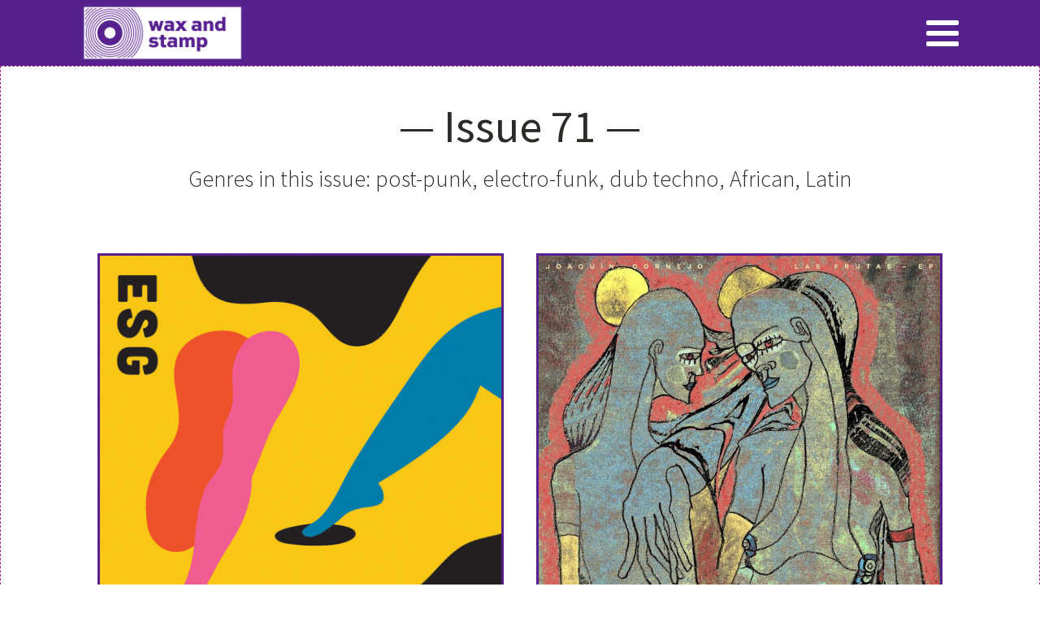

--- FILE ---
content_type: text/html; charset=UTF-8
request_url: https://www.waxandstamp.com/issue-71/
body_size: 8494
content:
<!DOCTYPE html>
<html lang="en-US" >
<head>
<meta charset="UTF-8">
<meta name="viewport" content="width=device-width, initial-scale=1.0">
<!-- WP_HEAD() START -->
<link rel="preload" as="style" href="https://fonts.googleapis.com/css?family=Open+Sans:100,200,300,400,500,600,700,800,900|Source+Sans+Pro:100,200,300,400,500,600,700,800,900" >
<link rel="stylesheet" href="https://fonts.googleapis.com/css?family=Open+Sans:100,200,300,400,500,600,700,800,900|Source+Sans+Pro:100,200,300,400,500,600,700,800,900">

<!-- Google Tag Manager for WordPress by gtm4wp.com -->
<script data-cfasync="false" data-pagespeed-no-defer>
	var gtm4wp_datalayer_name = "dataLayer";
	var dataLayer = dataLayer || [];
</script>
<!-- End Google Tag Manager for WordPress by gtm4wp.com -->
	<!-- This site is optimized with the Yoast SEO plugin v14.9 - https://yoast.com/wordpress/plugins/seo/ -->
	<title>Issue 71 - Wax and Stamp</title>
	<meta name="robots" content="index, follow, max-snippet:-1, max-image-preview:large, max-video-preview:-1" />
	<link rel="canonical" href="https://www.waxandstamp.com/issue-71/" />
	<meta property="og:locale" content="en_US" />
	<meta property="og:type" content="article" />
	<meta property="og:title" content="Issue 71 - Wax and Stamp" />
	<meta property="og:url" content="https://www.waxandstamp.com/issue-71/" />
	<meta property="og:site_name" content="Wax and Stamp" />
	<meta property="article:published_time" content="2021-03-08T19:40:21+00:00" />
	<meta property="article:modified_time" content="2021-03-08T19:43:10+00:00" />
	<meta property="og:image" content="https://www.waxandstamp.com/wp-content/uploads/2021/03/ESG_Keep-on-Moving.jpg" />
	<meta property="og:image:width" content="1024" />
	<meta property="og:image:height" content="1024" />
	<meta name="twitter:card" content="summary_large_image" />
	<script type="application/ld+json" class="yoast-schema-graph">{"@context":"https://schema.org","@graph":[{"@type":"WebSite","@id":"https://www.waxandstamp.com/#website","url":"https://www.waxandstamp.com/","name":"Wax and Stamp","description":"Vinyl Subscription service - discover new music on vinyl every month","potentialAction":[{"@type":"SearchAction","target":"https://www.waxandstamp.com/?s={search_term_string}","query-input":"required name=search_term_string"}],"inLanguage":"en-US"},{"@type":"ImageObject","@id":"https://www.waxandstamp.com/issue-71/#primaryimage","inLanguage":"en-US","url":"https://www.waxandstamp.com/wp-content/uploads/2021/03/ESG_Keep-on-Moving.jpg","width":1024,"height":1024,"caption":"ESG Keep on Moving"},{"@type":"WebPage","@id":"https://www.waxandstamp.com/issue-71/#webpage","url":"https://www.waxandstamp.com/issue-71/","name":"Issue 71 - Wax and Stamp","isPartOf":{"@id":"https://www.waxandstamp.com/#website"},"primaryImageOfPage":{"@id":"https://www.waxandstamp.com/issue-71/#primaryimage"},"datePublished":"2021-03-08T19:40:21+00:00","dateModified":"2021-03-08T19:43:10+00:00","author":{"@id":"https://www.waxandstamp.com/#/schema/person/b225f079dd8a23fa1e137be7eb466dc1"},"inLanguage":"en-US","potentialAction":[{"@type":"ReadAction","target":["https://www.waxandstamp.com/issue-71/"]}]},{"@type":"Person","@id":"https://www.waxandstamp.com/#/schema/person/b225f079dd8a23fa1e137be7eb466dc1","name":"admin","image":{"@type":"ImageObject","@id":"https://www.waxandstamp.com/#personlogo","inLanguage":"en-US","url":"https://secure.gravatar.com/avatar/df09d7634f10c12ae6f827c041174759?s=96&d=mm&r=g","caption":"admin"}}]}</script>
	<!-- / Yoast SEO plugin. -->


<link rel='dns-prefetch' href='//s.w.org' />
<link rel="alternate" type="application/rss+xml" title="Wax and Stamp &raquo; Issue 71 Comments Feed" href="https://www.waxandstamp.com/issue-71/feed/" />
<link rel='stylesheet' id='wp-block-library-css'  href='https://www.waxandstamp.com/wp-includes/css/dist/block-library/style.min.css?ver=5.5.17' type='text/css' media='all' />
<link rel='stylesheet' id='oxygen-css'  href='https://www.waxandstamp.com/wp-content/plugins/oxygen/component-framework/oxygen.css?ver=4.0.4' type='text/css' media='all' />
<script type='text/javascript' src='https://www.waxandstamp.com/wp-includes/js/jquery/jquery.js?ver=1.12.4-wp' id='jquery-core-js'></script>
<link rel="https://api.w.org/" href="https://www.waxandstamp.com/wp-json/" /><link rel="alternate" type="application/json" href="https://www.waxandstamp.com/wp-json/wp/v2/posts/3826" /><link rel="EditURI" type="application/rsd+xml" title="RSD" href="https://www.waxandstamp.com/xmlrpc.php?rsd" />
<link rel="wlwmanifest" type="application/wlwmanifest+xml" href="https://www.waxandstamp.com/wp-includes/wlwmanifest.xml" /> 
<meta name="generator" content="WordPress 5.5.17" />
<link rel='shortlink' href='https://www.waxandstamp.com/?p=3826' />
<link rel="alternate" type="application/json+oembed" href="https://www.waxandstamp.com/wp-json/oembed/1.0/embed?url=https%3A%2F%2Fwww.waxandstamp.com%2Fissue-71%2F" />
<link rel="alternate" type="text/xml+oembed" href="https://www.waxandstamp.com/wp-json/oembed/1.0/embed?url=https%3A%2F%2Fwww.waxandstamp.com%2Fissue-71%2F&#038;format=xml" />

<!-- Google Tag Manager for WordPress by gtm4wp.com -->
<!-- GTM Container placement set to footer -->
<script data-cfasync="false" data-pagespeed-no-defer>
	var dataLayer_content = {"pagePostType":"post","pagePostType2":"single-post","pageCategory":["issues"],"pagePostAuthor":"admin"};
	dataLayer.push( dataLayer_content );
</script>
<script data-cfasync="false">
(function(w,d,s,l,i){w[l]=w[l]||[];w[l].push({'gtm.start':
new Date().getTime(),event:'gtm.js'});var f=d.getElementsByTagName(s)[0],
j=d.createElement(s),dl=l!='dataLayer'?'&l='+l:'';j.async=true;j.src=
'//www.googletagmanager.com/gtm.js?id='+i+dl;f.parentNode.insertBefore(j,f);
})(window,document,'script','dataLayer','GTM-K3VTSL');
</script>
<!-- End Google Tag Manager for WordPress by gtm4wp.com -->		<script>
			document.documentElement.className = document.documentElement.className.replace( 'no-js', 'js' );
		</script>
				<style>
			.no-js img.lazyload { display: none; }
			figure.wp-block-image img.lazyloading { min-width: 150px; }
							.lazyload, .lazyloading { opacity: 0; }
				.lazyloaded {
					opacity: 1;
					transition: opacity 400ms;
					transition-delay: 0ms;
				}
					</style>
		<link rel="icon" href="https://www.waxandstamp.com/wp-content/uploads/2020/08/cropped-waxandstamp_icon-32x32.png" sizes="32x32" />
<link rel="icon" href="https://www.waxandstamp.com/wp-content/uploads/2020/08/cropped-waxandstamp_icon-192x192.png" sizes="192x192" />
<link rel="apple-touch-icon" href="https://www.waxandstamp.com/wp-content/uploads/2020/08/cropped-waxandstamp_icon-180x180.png" />
<meta name="msapplication-TileImage" content="https://www.waxandstamp.com/wp-content/uploads/2020/08/cropped-waxandstamp_icon-270x270.png" />
<link rel='stylesheet' id='oxygen-cache-3512-css'  href='//www.waxandstamp.com/wp-content/uploads/oxygen/css/subscribe-button-3512.css?cache=1600683808&#038;ver=5.5.17' type='text/css' media='all' />
<link rel='stylesheet' id='oxygen-cache-3449-css'  href='//www.waxandstamp.com/wp-content/uploads/oxygen/css/subscribe-section-3449.css?cache=1600976684&#038;ver=5.5.17' type='text/css' media='all' />
<link rel='stylesheet' id='oxygen-cache-3441-css'  href='//www.waxandstamp.com/wp-content/uploads/oxygen/css/3441.css?cache=1744384318&#038;ver=5.5.17' type='text/css' media='all' />
<link rel='stylesheet' id='oxygen-cache-3826-css'  href='//www.waxandstamp.com/wp-content/uploads/oxygen/css/issue-71-3826.css?cache=1615232575&#038;ver=5.5.17' type='text/css' media='all' />
<link rel='stylesheet' id='oxygen-universal-styles-css'  href='//www.waxandstamp.com/wp-content/uploads/oxygen/css/universal.css?cache=1769172262&#038;ver=5.5.17' type='text/css' media='all' />
<!-- END OF WP_HEAD() -->
</head>
<body data-rsssl=1 class="post-template-default single single-post postid-3826 single-format-standard  wp-embed-responsive oxygen-body" >




						<header id="_header-146-3441" class="oxy-header-wrapper oxy-overlay-header oxy-header" ><div id="_header_row-147-3441" class="oxy-header-row" ><div class="oxy-header-container"><div id="_header_left-148-3441" class="oxy-header-left" ><a id="link-149-3441" class="ct-link" href="https://waxandstamp.com" target="_self"  ><img  id="image-150-3441" alt="Wax and Stamp Logo Horizontal"   data-src="https://www.waxandstamp.com/wp-content/uploads/2020/09/WS_LogoLandscape_White-01.png" class="ct-image lazyload" src="[data-uri]" /><noscript><img  id="image-150-3441" alt="Wax and Stamp Logo Horizontal" src="https://www.waxandstamp.com/wp-content/uploads/2020/09/WS_LogoLandscape_White-01.png" class="ct-image"/></noscript></a></div><div id="_header_center-151-3441" class="oxy-header-center" ></div><div id="_header_right-152-3441" class="oxy-header-right" ><nav id="_nav_menu-153-3441" class="oxy-nav-menu oxy-nav-menu-dropdowns oxy-nav-menu-dropdown-arrow" ><div class='oxy-menu-toggle'><div class='oxy-nav-menu-hamburger-wrap'><div class='oxy-nav-menu-hamburger'><div class='oxy-nav-menu-hamburger-line'></div><div class='oxy-nav-menu-hamburger-line'></div><div class='oxy-nav-menu-hamburger-line'></div></div></div></div><div class="menu-main-menu-container"><ul id="menu-main-menu" class="oxy-nav-menu-list"><li id="menu-item-3467" class="menu-item menu-item-type-custom menu-item-object-custom menu-item-3467"><a href="https://waxandstamp.com">Home</a></li>
<li id="menu-item-3444" class="menu-item menu-item-type-post_type menu-item-object-page menu-item-3444"><a href="https://www.waxandstamp.com/pricing/">Pricing</a></li>
<li id="menu-item-3466" class="menu-item menu-item-type-post_type menu-item-object-page menu-item-3466"><a href="https://www.waxandstamp.com/vinyl-gift-subscription/">Gift Subscription</a></li>
<li id="menu-item-3488" class="menu-item menu-item-type-post_type menu-item-object-page menu-item-3488"><a href="https://www.waxandstamp.com/issues/">Previous Issues</a></li>
<li id="menu-item-3336" class="menu-item menu-item-type-custom menu-item-object-custom menu-item-3336"><a href="/about/">About</a></li>
<li id="menu-item-3472" class="menu-item menu-item-type-custom menu-item-object-custom menu-item-3472"><a href="https://waxandstamp.cratejoy.com/checkout/">Check Out</a></li>
<li id="menu-item-3337" class="menu-item menu-item-type-custom menu-item-object-custom menu-item-3337"><a href="https://waxandstamp.cratejoy.com/customer/login">Login</a></li>
</ul></div></nav></div></div></div></header>
		<div id='inner_content-17-3441' class='ct-inner-content'><section id="section-2-3826" class=" ct-section" ><div class="ct-section-inner-wrap"><h1 id="headline-3-3826" class="ct-headline atomic-secondary-heading">— Issue 71 —</h1><div id="text_block-4-3826" class="ct-text-block atomic-subheading" >Genres in this issue: post-punk, electro-funk, dub techno, African, Latin</div><div id="new_columns-5-3826" class="ct-new-columns" ><div id="div_block-6-3826" class="ct-div-block atomic-content-21-column" ><img  id="image-7-3826" alt="ESG Keep on Moving"   data-src="https://www.waxandstamp.com/wp-content/uploads/2021/03/ESG_Keep-on-Moving.jpg" class="ct-image atomic-content-21-image lazyload" src="[data-uri]" /><noscript><img  id="image-7-3826" alt="ESG Keep on Moving" src="https://www.waxandstamp.com/wp-content/uploads/2021/03/ESG_Keep-on-Moving.jpg" class="ct-image atomic-content-21-image"/></noscript><h2 id="headline-8-3826" class="ct-headline atomic-content-21-title">ESG</h2><div id="text_block-9-3826" class="ct-text-block atomic-content-21-text" >Keep On Moving</div><div id="text_block-10-3826" class="ct-text-block atomic-content-21-text" >Selected by Luke (Wax &amp; Stamp)</div></div><div id="div_block-11-3826" class="ct-div-block atomic-content-21-column" ><img  id="image-12-3826" alt="Joaquin Cornejo - Las Frutas EP"   data-src="https://www.waxandstamp.com/wp-content/uploads/2021/03/Joaquin-Cornejo-Las-Frutas.png" class="ct-image atomic-content-21-image lazyload" src="[data-uri]" /><noscript><img  id="image-12-3826" alt="Joaquin Cornejo - Las Frutas EP" src="https://www.waxandstamp.com/wp-content/uploads/2021/03/Joaquin-Cornejo-Las-Frutas.png" class="ct-image atomic-content-21-image"/></noscript><h2 id="headline-13-3826" class="ct-headline atomic-content-21-title">Joaquín Cornejo</h2><div id="text_block-14-3826" class="ct-text-block atomic-content-21-text" >Las Frutas EP<br></div><div id="text_block-15-3826" class="ct-text-block atomic-content-21-text" >Selected by Mike (Wax &amp; Stamp)</div></div></div></div></section><section id="section-25-3826" class=" ct-section" ><div class="ct-section-inner-wrap"><div id="text_block-26-3826" class="ct-text-block atomic-subheading" >The Letter</div><div id="text_block-27-3826" class="ct-text-block atomic-content-4-text" >Can you smell that? It’s spring creeping round the corner. This is the time of year in the UK where the winter starts retreating, and we start thinking positive thoughts about the year to come (well I do at least). We’ve already done a fair amount of that here at Wax and Stamp, and have some great stuff lined up for this year, including a guest selector or two, some interesting competitions where you’ll be able to win some more music, and also our first vinyl pressed in-house! (More on that in a few month’s time). It should be a fun ride for us all. <br><br>So, onto this month’s selection: Our February LP is a great unvault from a band that is iconic among sample heads and crate diggers; ESG. You may recognise their influence if you know LCD soundsystem, or from an advert or two, or the many, many samples throughout hip hop from Dillla to Biggie. The album is called “Keep on Moving,” and is a minimalistic fusion of hip-hop, electro, punk, funk and pop. <br><br>Now, the single. Joaquin Cornejo is an Ecuadorian DJ and producer with a unique slant on electronic music, born from moving to Manchester and discovering rave, techno and UK Garage.  The ‘Las Frutas’ EP contains 6 genre-bending, tempo-shifting tracks that form to create a mesmerising blend of footwork, dub, Latin &amp; African percussion. This is Joaquin’s first vinyl release., and features collabs with a diverse range of talented musicians. My personal favourite on the EP is “Spatial Request,” which brings back the feel of ‘90s club chill out rooms in spades. Enjoy!<br><br></div></div></section><section id="section-101-3445" class=" ct-section" ><div class="ct-section-inner-wrap"><h3 id="headline-102-3445" class="ct-headline atomic-tritary-heading">Ready to join the club?</h3><a id="link_text-103-3445" class="ct-link-text atomic-primary-button" href="/pricing" target="_self"  >SUBSCRIBE</a></div></section></div><section id="section-18-3441" class=" ct-section" ><div class="ct-section-inner-wrap"><div id="new_columns-19-3441" class="ct-new-columns" ><div id="div_block-20-3441" class="ct-div-block" ><img  id="image-96-3441" alt="Wax and Stamp Logo White"   data-src="https://www.waxandstamp.com/wp-content/uploads/2020/08/WS_Logo_White-01.png" class="ct-image lazyload" src="[data-uri]" /><noscript><img  id="image-96-3441" alt="Wax and Stamp Logo White" src="https://www.waxandstamp.com/wp-content/uploads/2020/08/WS_Logo_White-01.png" class="ct-image"/></noscript><div id="_social_icons-24-3441" class="oxy-social-icons" ><a href='https://www.facebook.com/waxandstamp/' target='_blank' class='oxy-social-icons-facebook'><svg><title>Visit our Facebook</title><use xlink:href='#oxy-social-icons-icon-facebook'></use></svg></a><a href='https://www.instagram.com/waxandstamp/' target='_blank' class='oxy-social-icons-instagram'><svg><title>Visit our Instagram</title><use xlink:href='#oxy-social-icons-icon-instagram'></use></svg></a><a href='https://twitter.com/waxandstamp' target='_blank' class='oxy-social-icons-twitter'><svg><title>Visit our Twitter</title><use xlink:href='#oxy-social-icons-icon-twitter'></use></svg></a></div><div id="text_block-25-3441" class="ct-text-block" ></div><div id="text_block-141-3441" class="ct-text-block" ><br></div></div><div id="div_block-26-3441" class="ct-div-block" ><h4 id="headline-27-3441" class="ct-headline atomic-footer-9-title">QUICK LINKS</h4><a id="link_text-31-3441" class="ct-link-text atomic-footer-9-link" href="https://waxandstamp.cratejoy.com/customer/login" target="_self"  >LOG IN</a><a id="link_text-126-3441" class="ct-link-text atomic-footer-9-link" href="https://waxandstamp.com" target="_self"  >VINYL SUBSCRIPTION UK</a><a id="link_text-155-3441" class="ct-link-text atomic-footer-9-link" href="https://vinylshop.co.uk" target="_blank"  >VINYL SHOP</a><a id="link_text-28-3441" class="ct-link-text atomic-footer-9-link" href="/pricing/" target="_self"  >HOW MUCH?</a><a id="link_text-30-3441" class="ct-link-text atomic-footer-9-link" href="/vinyl-gift-subscription/" target="_self"  >VINYL GIFT SUBSCRIPTION</a></div><div id="div_block-32-3441" class="ct-div-block" ><h4 id="headline-33-3441" class="ct-headline atomic-footer-9-title">ABOUT US<br></h4><a id="link_text-36-3441" class="ct-link-text atomic-footer-9-link" href="https://www.waxandstamp.com/contact-us/" target="_self"  >CONTACT US</a><a id="link_text-154-3441" class="ct-link-text atomic-footer-9-link" href="https://www.waxandstamp.com/about/" target="_self"  >OUR STORY</a><a id="link_text-34-3441" class="ct-link-text atomic-footer-9-link" href="/reviews/" target="_self"  >WAX AND STAMP REVIEWS<br></a><a id="link_text-97-3441" class="ct-link-text atomic-footer-9-link" href="/faq/" target="_self"  >FAQ &amp; SHIPPING INFO</a></div><div id="div_block-37-3441" class="ct-div-block" ><h4 id="headline-38-3441" class="ct-headline atomic-footer-9-title">OTHER STUFF<br></h4><a id="link_text-40-3441" class="ct-link-text atomic-footer-9-link" href="https://www.waxandstamp.com/terms-conditions/" target="_self"  >TERMS &amp; CONDITIONS</a><a id="link_text-41-3441" class="ct-link-text atomic-footer-9-link" href="https://www.waxandstamp.com/privacy-policy/" target="_self"  >PRIVACY POLICY</a></div></div></div></section>	<!-- WP_FOOTER -->

<!-- GTM Container placement set to footer -->
<!-- Google Tag Manager (noscript) -->
				<noscript><iframe  height="0" width="0" style="display:none;visibility:hidden" aria-hidden="true" data-src="https://www.googletagmanager.com/ns.html?id=GTM-K3VTSL" class="lazyload" src="[data-uri]"></iframe></noscript>
<!-- End Google Tag Manager (noscript) -->
		<script type="text/javascript">
			jQuery(document).ready(function() {
				jQuery('body').on('click', '.oxy-menu-toggle', function() {
					jQuery(this).parent('.oxy-nav-menu').toggleClass('oxy-nav-menu-open');
					jQuery('body').toggleClass('oxy-nav-menu-prevent-overflow');
					jQuery('html').toggleClass('oxy-nav-menu-prevent-overflow');
				});
				var selector = '.oxy-nav-menu-open .menu-item a[href*="#"]';
				jQuery('body').on('click', selector, function(){
					jQuery('.oxy-nav-menu-open').removeClass('oxy-nav-menu-open');
					jQuery('body').removeClass('oxy-nav-menu-prevent-overflow');
					jQuery('html').removeClass('oxy-nav-menu-prevent-overflow');
					jQuery(this).click();
				});
			});
		</script>

	
		<svg style="position: absolute; width: 0; height: 0; overflow: hidden;" version="1.1" xmlns="http://www.w3.org/2000/svg" xmlns:xlink="http://www.w3.org/1999/xlink">
		   <defs>
		      <symbol id="oxy-social-icons-icon-linkedin" viewBox="0 0 32 32">
		         <title>linkedin</title>
		         <path d="M12 12h5.535v2.837h0.079c0.77-1.381 2.655-2.837 5.464-2.837 5.842 0 6.922 3.637 6.922 8.367v9.633h-5.769v-8.54c0-2.037-0.042-4.657-3.001-4.657-3.005 0-3.463 2.218-3.463 4.509v8.688h-5.767v-18z"></path>
		         <path d="M2 12h6v18h-6v-18z"></path>
		         <path d="M8 7c0 1.657-1.343 3-3 3s-3-1.343-3-3c0-1.657 1.343-3 3-3s3 1.343 3 3z"></path>
		      </symbol>
		      <symbol id="oxy-social-icons-icon-facebook" viewBox="0 0 32 32">
		         <title>facebook</title>
		         <path d="M19 6h5v-6h-5c-3.86 0-7 3.14-7 7v3h-4v6h4v16h6v-16h5l1-6h-6v-3c0-0.542 0.458-1 1-1z"></path>
		      </symbol>
		      <symbol id="oxy-social-icons-icon-pinterest" viewBox="0 0 32 32">
		         <title>pinterest</title>
		         <path d="M16 2.138c-7.656 0-13.863 6.206-13.863 13.863 0 5.875 3.656 10.887 8.813 12.906-0.119-1.094-0.231-2.781 0.050-3.975 0.25-1.081 1.625-6.887 1.625-6.887s-0.412-0.831-0.412-2.056c0-1.925 1.119-3.369 2.506-3.369 1.181 0 1.756 0.887 1.756 1.95 0 1.188-0.756 2.969-1.15 4.613-0.331 1.381 0.688 2.506 2.050 2.506 2.462 0 4.356-2.6 4.356-6.35 0-3.319-2.387-5.638-5.787-5.638-3.944 0-6.256 2.956-6.256 6.019 0 1.194 0.456 2.469 1.031 3.163 0.113 0.137 0.131 0.256 0.094 0.4-0.106 0.438-0.338 1.381-0.387 1.575-0.063 0.256-0.2 0.306-0.463 0.188-1.731-0.806-2.813-3.337-2.813-5.369 0-4.375 3.175-8.387 9.156-8.387 4.806 0 8.544 3.425 8.544 8.006 0 4.775-3.012 8.625-7.194 8.625-1.406 0-2.725-0.731-3.175-1.594 0 0-0.694 2.644-0.863 3.294-0.313 1.206-1.156 2.712-1.725 3.631 1.3 0.4 2.675 0.619 4.106 0.619 7.656 0 13.863-6.206 13.863-13.863 0-7.662-6.206-13.869-13.863-13.869z"></path>
		      </symbol>
		      <symbol id="oxy-social-icons-icon-youtube" viewBox="0 0 32 32">
		         <title>youtube</title>
		         <path d="M31.681 9.6c0 0-0.313-2.206-1.275-3.175-1.219-1.275-2.581-1.281-3.206-1.356-4.475-0.325-11.194-0.325-11.194-0.325h-0.012c0 0-6.719 0-11.194 0.325-0.625 0.075-1.987 0.081-3.206 1.356-0.963 0.969-1.269 3.175-1.269 3.175s-0.319 2.588-0.319 5.181v2.425c0 2.587 0.319 5.181 0.319 5.181s0.313 2.206 1.269 3.175c1.219 1.275 2.819 1.231 3.531 1.369 2.563 0.244 10.881 0.319 10.881 0.319s6.725-0.012 11.2-0.331c0.625-0.075 1.988-0.081 3.206-1.356 0.962-0.969 1.275-3.175 1.275-3.175s0.319-2.587 0.319-5.181v-2.425c-0.006-2.588-0.325-5.181-0.325-5.181zM12.694 20.15v-8.994l8.644 4.513-8.644 4.481z"></path>
		      </symbol>
		      <symbol id="oxy-social-icons-icon-rss" viewBox="0 0 32 32">
		         <title>rss</title>
		         <path d="M4.259 23.467c-2.35 0-4.259 1.917-4.259 4.252 0 2.349 1.909 4.244 4.259 4.244 2.358 0 4.265-1.895 4.265-4.244-0-2.336-1.907-4.252-4.265-4.252zM0.005 10.873v6.133c3.993 0 7.749 1.562 10.577 4.391 2.825 2.822 4.384 6.595 4.384 10.603h6.16c-0-11.651-9.478-21.127-21.121-21.127zM0.012 0v6.136c14.243 0 25.836 11.604 25.836 25.864h6.152c0-17.64-14.352-32-31.988-32z"></path>
		      </symbol>
		      <symbol id="oxy-social-icons-icon-twitter" viewBox="0 0 32 32">
		         <title>twitter</title>
		         <path d="M32 7.075c-1.175 0.525-2.444 0.875-3.769 1.031 1.356-0.813 2.394-2.1 2.887-3.631-1.269 0.75-2.675 1.3-4.169 1.594-1.2-1.275-2.906-2.069-4.794-2.069-3.625 0-6.563 2.938-6.563 6.563 0 0.512 0.056 1.012 0.169 1.494-5.456-0.275-10.294-2.888-13.531-6.862-0.563 0.969-0.887 2.1-0.887 3.3 0 2.275 1.156 4.287 2.919 5.463-1.075-0.031-2.087-0.331-2.975-0.819 0 0.025 0 0.056 0 0.081 0 3.181 2.263 5.838 5.269 6.437-0.55 0.15-1.131 0.231-1.731 0.231-0.425 0-0.831-0.044-1.237-0.119 0.838 2.606 3.263 4.506 6.131 4.563-2.25 1.762-5.075 2.813-8.156 2.813-0.531 0-1.050-0.031-1.569-0.094 2.913 1.869 6.362 2.95 10.069 2.95 12.075 0 18.681-10.006 18.681-18.681 0-0.287-0.006-0.569-0.019-0.85 1.281-0.919 2.394-2.075 3.275-3.394z"></path>
		      </symbol>
		      <symbol id="oxy-social-icons-icon-instagram" viewBox="0 0 32 32">
		         <title>instagram</title>
		         <path d="M16 2.881c4.275 0 4.781 0.019 6.462 0.094 1.563 0.069 2.406 0.331 2.969 0.55 0.744 0.288 1.281 0.638 1.837 1.194 0.563 0.563 0.906 1.094 1.2 1.838 0.219 0.563 0.481 1.412 0.55 2.969 0.075 1.688 0.094 2.194 0.094 6.463s-0.019 4.781-0.094 6.463c-0.069 1.563-0.331 2.406-0.55 2.969-0.288 0.744-0.637 1.281-1.194 1.837-0.563 0.563-1.094 0.906-1.837 1.2-0.563 0.219-1.413 0.481-2.969 0.55-1.688 0.075-2.194 0.094-6.463 0.094s-4.781-0.019-6.463-0.094c-1.563-0.069-2.406-0.331-2.969-0.55-0.744-0.288-1.281-0.637-1.838-1.194-0.563-0.563-0.906-1.094-1.2-1.837-0.219-0.563-0.481-1.413-0.55-2.969-0.075-1.688-0.094-2.194-0.094-6.463s0.019-4.781 0.094-6.463c0.069-1.563 0.331-2.406 0.55-2.969 0.288-0.744 0.638-1.281 1.194-1.838 0.563-0.563 1.094-0.906 1.838-1.2 0.563-0.219 1.412-0.481 2.969-0.55 1.681-0.075 2.188-0.094 6.463-0.094zM16 0c-4.344 0-4.887 0.019-6.594 0.094-1.7 0.075-2.869 0.35-3.881 0.744-1.056 0.412-1.95 0.956-2.837 1.85-0.894 0.888-1.438 1.781-1.85 2.831-0.394 1.019-0.669 2.181-0.744 3.881-0.075 1.713-0.094 2.256-0.094 6.6s0.019 4.887 0.094 6.594c0.075 1.7 0.35 2.869 0.744 3.881 0.413 1.056 0.956 1.95 1.85 2.837 0.887 0.887 1.781 1.438 2.831 1.844 1.019 0.394 2.181 0.669 3.881 0.744 1.706 0.075 2.25 0.094 6.594 0.094s4.888-0.019 6.594-0.094c1.7-0.075 2.869-0.35 3.881-0.744 1.050-0.406 1.944-0.956 2.831-1.844s1.438-1.781 1.844-2.831c0.394-1.019 0.669-2.181 0.744-3.881 0.075-1.706 0.094-2.25 0.094-6.594s-0.019-4.887-0.094-6.594c-0.075-1.7-0.35-2.869-0.744-3.881-0.394-1.063-0.938-1.956-1.831-2.844-0.887-0.887-1.781-1.438-2.831-1.844-1.019-0.394-2.181-0.669-3.881-0.744-1.712-0.081-2.256-0.1-6.6-0.1v0z"></path>
		         <path d="M16 7.781c-4.537 0-8.219 3.681-8.219 8.219s3.681 8.219 8.219 8.219 8.219-3.681 8.219-8.219c0-4.537-3.681-8.219-8.219-8.219zM16 21.331c-2.944 0-5.331-2.387-5.331-5.331s2.387-5.331 5.331-5.331c2.944 0 5.331 2.387 5.331 5.331s-2.387 5.331-5.331 5.331z"></path>
		         <path d="M26.462 7.456c0 1.060-0.859 1.919-1.919 1.919s-1.919-0.859-1.919-1.919c0-1.060 0.859-1.919 1.919-1.919s1.919 0.859 1.919 1.919z"></path>
		      </symbol>
		      <symbol id="oxy-social-icons-icon-facebook-blank" viewBox="0 0 32 32">
		         <title>facebook-blank</title>
		         <path d="M29 0h-26c-1.65 0-3 1.35-3 3v26c0 1.65 1.35 3 3 3h13v-14h-4v-4h4v-2c0-3.306 2.694-6 6-6h4v4h-4c-1.1 0-2 0.9-2 2v2h6l-1 4h-5v14h9c1.65 0 3-1.35 3-3v-26c0-1.65-1.35-3-3-3z"></path>
		      </symbol>
		      <symbol id="oxy-social-icons-icon-rss-blank" viewBox="0 0 32 32">
		         <title>rss-blank</title>
		         <path d="M29 0h-26c-1.65 0-3 1.35-3 3v26c0 1.65 1.35 3 3 3h26c1.65 0 3-1.35 3-3v-26c0-1.65-1.35-3-3-3zM8.719 25.975c-1.5 0-2.719-1.206-2.719-2.706 0-1.488 1.219-2.712 2.719-2.712 1.506 0 2.719 1.225 2.719 2.712 0 1.5-1.219 2.706-2.719 2.706zM15.544 26c0-2.556-0.994-4.962-2.794-6.762-1.806-1.806-4.2-2.8-6.75-2.8v-3.912c7.425 0 13.475 6.044 13.475 13.475h-3.931zM22.488 26c0-9.094-7.394-16.5-16.481-16.5v-3.912c11.25 0 20.406 9.162 20.406 20.413h-3.925z"></path>
		      </symbol>
		      <symbol id="oxy-social-icons-icon-linkedin-blank" viewBox="0 0 32 32">
		         <title>linkedin-blank</title>
		         <path d="M29 0h-26c-1.65 0-3 1.35-3 3v26c0 1.65 1.35 3 3 3h26c1.65 0 3-1.35 3-3v-26c0-1.65-1.35-3-3-3zM12 26h-4v-14h4v14zM10 10c-1.106 0-2-0.894-2-2s0.894-2 2-2c1.106 0 2 0.894 2 2s-0.894 2-2 2zM26 26h-4v-8c0-1.106-0.894-2-2-2s-2 0.894-2 2v8h-4v-14h4v2.481c0.825-1.131 2.087-2.481 3.5-2.481 2.488 0 4.5 2.238 4.5 5v9z"></path>
		      </symbol>
		      <symbol id="oxy-social-icons-icon-pinterest-blank" viewBox="0 0 32 32">
		         <title>pinterest</title>
		         <path d="M16 2.138c-7.656 0-13.863 6.206-13.863 13.863 0 5.875 3.656 10.887 8.813 12.906-0.119-1.094-0.231-2.781 0.050-3.975 0.25-1.081 1.625-6.887 1.625-6.887s-0.412-0.831-0.412-2.056c0-1.925 1.119-3.369 2.506-3.369 1.181 0 1.756 0.887 1.756 1.95 0 1.188-0.756 2.969-1.15 4.613-0.331 1.381 0.688 2.506 2.050 2.506 2.462 0 4.356-2.6 4.356-6.35 0-3.319-2.387-5.638-5.787-5.638-3.944 0-6.256 2.956-6.256 6.019 0 1.194 0.456 2.469 1.031 3.163 0.113 0.137 0.131 0.256 0.094 0.4-0.106 0.438-0.338 1.381-0.387 1.575-0.063 0.256-0.2 0.306-0.463 0.188-1.731-0.806-2.813-3.337-2.813-5.369 0-4.375 3.175-8.387 9.156-8.387 4.806 0 8.544 3.425 8.544 8.006 0 4.775-3.012 8.625-7.194 8.625-1.406 0-2.725-0.731-3.175-1.594 0 0-0.694 2.644-0.863 3.294-0.313 1.206-1.156 2.712-1.725 3.631 1.3 0.4 2.675 0.619 4.106 0.619 7.656 0 13.863-6.206 13.863-13.863 0-7.662-6.206-13.869-13.863-13.869z"></path>
		      </symbol>
		      <symbol id="oxy-social-icons-icon-youtube-blank" viewBox="0 0 32 32">
		         <title>youtube</title>
		         <path d="M31.681 9.6c0 0-0.313-2.206-1.275-3.175-1.219-1.275-2.581-1.281-3.206-1.356-4.475-0.325-11.194-0.325-11.194-0.325h-0.012c0 0-6.719 0-11.194 0.325-0.625 0.075-1.987 0.081-3.206 1.356-0.963 0.969-1.269 3.175-1.269 3.175s-0.319 2.588-0.319 5.181v2.425c0 2.587 0.319 5.181 0.319 5.181s0.313 2.206 1.269 3.175c1.219 1.275 2.819 1.231 3.531 1.369 2.563 0.244 10.881 0.319 10.881 0.319s6.725-0.012 11.2-0.331c0.625-0.075 1.988-0.081 3.206-1.356 0.962-0.969 1.275-3.175 1.275-3.175s0.319-2.587 0.319-5.181v-2.425c-0.006-2.588-0.325-5.181-0.325-5.181zM12.694 20.15v-8.994l8.644 4.513-8.644 4.481z"></path>
		      </symbol>
		      <symbol id="oxy-social-icons-icon-twitter-blank" viewBox="0 0 32 32">
		         <title>twitter</title>
		         <path d="M32 7.075c-1.175 0.525-2.444 0.875-3.769 1.031 1.356-0.813 2.394-2.1 2.887-3.631-1.269 0.75-2.675 1.3-4.169 1.594-1.2-1.275-2.906-2.069-4.794-2.069-3.625 0-6.563 2.938-6.563 6.563 0 0.512 0.056 1.012 0.169 1.494-5.456-0.275-10.294-2.888-13.531-6.862-0.563 0.969-0.887 2.1-0.887 3.3 0 2.275 1.156 4.287 2.919 5.463-1.075-0.031-2.087-0.331-2.975-0.819 0 0.025 0 0.056 0 0.081 0 3.181 2.263 5.838 5.269 6.437-0.55 0.15-1.131 0.231-1.731 0.231-0.425 0-0.831-0.044-1.237-0.119 0.838 2.606 3.263 4.506 6.131 4.563-2.25 1.762-5.075 2.813-8.156 2.813-0.531 0-1.050-0.031-1.569-0.094 2.913 1.869 6.362 2.95 10.069 2.95 12.075 0 18.681-10.006 18.681-18.681 0-0.287-0.006-0.569-0.019-0.85 1.281-0.919 2.394-2.075 3.275-3.394z"></path>
		      </symbol>
		      <symbol id="oxy-social-icons-icon-instagram-blank" viewBox="0 0 32 32">
		         <title>instagram</title>
		         <path d="M16 2.881c4.275 0 4.781 0.019 6.462 0.094 1.563 0.069 2.406 0.331 2.969 0.55 0.744 0.288 1.281 0.638 1.837 1.194 0.563 0.563 0.906 1.094 1.2 1.838 0.219 0.563 0.481 1.412 0.55 2.969 0.075 1.688 0.094 2.194 0.094 6.463s-0.019 4.781-0.094 6.463c-0.069 1.563-0.331 2.406-0.55 2.969-0.288 0.744-0.637 1.281-1.194 1.837-0.563 0.563-1.094 0.906-1.837 1.2-0.563 0.219-1.413 0.481-2.969 0.55-1.688 0.075-2.194 0.094-6.463 0.094s-4.781-0.019-6.463-0.094c-1.563-0.069-2.406-0.331-2.969-0.55-0.744-0.288-1.281-0.637-1.838-1.194-0.563-0.563-0.906-1.094-1.2-1.837-0.219-0.563-0.481-1.413-0.55-2.969-0.075-1.688-0.094-2.194-0.094-6.463s0.019-4.781 0.094-6.463c0.069-1.563 0.331-2.406 0.55-2.969 0.288-0.744 0.638-1.281 1.194-1.838 0.563-0.563 1.094-0.906 1.838-1.2 0.563-0.219 1.412-0.481 2.969-0.55 1.681-0.075 2.188-0.094 6.463-0.094zM16 0c-4.344 0-4.887 0.019-6.594 0.094-1.7 0.075-2.869 0.35-3.881 0.744-1.056 0.412-1.95 0.956-2.837 1.85-0.894 0.888-1.438 1.781-1.85 2.831-0.394 1.019-0.669 2.181-0.744 3.881-0.075 1.713-0.094 2.256-0.094 6.6s0.019 4.887 0.094 6.594c0.075 1.7 0.35 2.869 0.744 3.881 0.413 1.056 0.956 1.95 1.85 2.837 0.887 0.887 1.781 1.438 2.831 1.844 1.019 0.394 2.181 0.669 3.881 0.744 1.706 0.075 2.25 0.094 6.594 0.094s4.888-0.019 6.594-0.094c1.7-0.075 2.869-0.35 3.881-0.744 1.050-0.406 1.944-0.956 2.831-1.844s1.438-1.781 1.844-2.831c0.394-1.019 0.669-2.181 0.744-3.881 0.075-1.706 0.094-2.25 0.094-6.594s-0.019-4.887-0.094-6.594c-0.075-1.7-0.35-2.869-0.744-3.881-0.394-1.063-0.938-1.956-1.831-2.844-0.887-0.887-1.781-1.438-2.831-1.844-1.019-0.394-2.181-0.669-3.881-0.744-1.712-0.081-2.256-0.1-6.6-0.1v0z"></path>
		         <path d="M16 7.781c-4.537 0-8.219 3.681-8.219 8.219s3.681 8.219 8.219 8.219 8.219-3.681 8.219-8.219c0-4.537-3.681-8.219-8.219-8.219zM16 21.331c-2.944 0-5.331-2.387-5.331-5.331s2.387-5.331 5.331-5.331c2.944 0 5.331 2.387 5.331 5.331s-2.387 5.331-5.331 5.331z"></path>
		         <path d="M26.462 7.456c0 1.060-0.859 1.919-1.919 1.919s-1.919-0.859-1.919-1.919c0-1.060 0.859-1.919 1.919-1.919s1.919 0.859 1.919 1.919z"></path>
		      </symbol>
		   </defs>
		</svg>
	
	<script type='text/javascript' src='https://www.waxandstamp.com/wp-content/plugins/duracelltomi-google-tag-manager/dist/js/gtm4wp-form-move-tracker.js?ver=1.20.2' id='gtm4wp-form-move-tracker-js'></script>
<script type='text/javascript' src='https://www.waxandstamp.com/wp-content/plugins/wp-smushit/app/assets/js/smush-lazy-load.min.js?ver=3.7.0' id='smush-lazy-load-js'></script>
<script type="text/javascript" id="ct-footer-js"></script><!-- /WP_FOOTER --> 
<script defer src="https://static.cloudflareinsights.com/beacon.min.js/vcd15cbe7772f49c399c6a5babf22c1241717689176015" integrity="sha512-ZpsOmlRQV6y907TI0dKBHq9Md29nnaEIPlkf84rnaERnq6zvWvPUqr2ft8M1aS28oN72PdrCzSjY4U6VaAw1EQ==" data-cf-beacon='{"version":"2024.11.0","token":"a27e3eb9eedc40adac9e654fd47a2360","r":1,"server_timing":{"name":{"cfCacheStatus":true,"cfEdge":true,"cfExtPri":true,"cfL4":true,"cfOrigin":true,"cfSpeedBrain":true},"location_startswith":null}}' crossorigin="anonymous"></script>
</body>
</html>


--- FILE ---
content_type: text/css
request_url: https://www.waxandstamp.com/wp-content/uploads/oxygen/css/subscribe-section-3449.css?cache=1600976684&ver=5.5.17
body_size: -261
content:
#section-101-3445 > .ct-section-inner-wrap{padding-top:60px;padding-bottom:55px;display:flex;flex-direction:column;align-items:center}#section-101-3445{background-image:url(https://www.waxandstamp.com/wp-content/uploads/2020/08/waxandstampback.jpg);text-align:center}#headline-102-3445{margin-bottom:36px;margin-left:20px;margin-right:20px;color:#ffffff}

--- FILE ---
content_type: text/css
request_url: https://www.waxandstamp.com/wp-content/uploads/oxygen/css/3441.css?cache=1744384318&ver=5.5.17
body_size: 559
content:
#section-18-3441 > .ct-section-inner-wrap{padding-top:75px;padding-bottom:45px}#section-18-3441{background-color:#56208e}#div_block-20-3441{width:40%;text-align:justify;flex-direction:row;display:flex;justify-content:flex-start;align-items:flex-start;padding-right:0px;margin-right:0px}#div_block-26-3441{width:20%}#div_block-32-3441{width:20%}#div_block-37-3441{width:20.00%}@media (max-width:479px){#div_block-20-3441{flex-direction:column;display:flex;align-items:center;text-align:center}}@media (max-width:479px){#div_block-26-3441{flex-direction:column;display:flex;align-items:center;text-align:center}}@media (max-width:479px){#div_block-32-3441{flex-direction:column;display:flex;align-items:center;text-align:center}}@media (max-width:479px){#div_block-37-3441{flex-direction:column;display:flex;align-items:center;text-align:center}}@media (max-width:767px){#new_columns-19-3441> .ct-div-block{width:50% !important}}@media (max-width:479px){#new_columns-19-3441> .ct-div-block{width:100% !important}#new_columns-19-3441{flex-direction:column}}#text_block-25-3441{font-weight:400;color:rgba(255,255,255,0.5);font-size:12px;line-height:1.4;margin-top:50px;-webkit-font-smoothing:antialiased;-moz-osx-font-smoothing:grayscale}#text_block-141-3441{color:#FFFFFF}#image-150-3441{width:200px}#image-96-3441{height:200px;margin-right:10px}#inner_content-17-3441{padding-top:0px;margin-top:0px}@media (max-width:767px){#inner_content-17-3441{margin-top:0px}}#_nav_menu-153-3441 .oxy-nav-menu-hamburger-line{background-color:#ffffff}#_nav_menu-153-3441 .oxy-nav-menu-list{display:none}#_nav_menu-153-3441 .oxy-menu-toggle{display:initial}#_nav_menu-153-3441.oxy-nav-menu.oxy-nav-menu-open .oxy-nav-menu-list{display:initial}#_nav_menu-153-3441.oxy-nav-menu.oxy-nav-menu-open{background-color:#56208e;margin-top:0 !important;margin-right:0 !important;margin-left:0 !important;margin-bottom:0 !important}#_nav_menu-153-3441.oxy-nav-menu.oxy-nav-menu-open .menu-item a{color:#ffffff;padding-top:20px;padding-bottom:20px;padding-left:20px;padding-right:20px}#_nav_menu-153-3441 .oxy-nav-menu-hamburger-wrap{width:40px;height:40px;margin-top:10px;margin-bottom:10px}#_nav_menu-153-3441 .oxy-nav-menu-hamburger{width:40px;height:32px}#_nav_menu-153-3441 .oxy-nav-menu-hamburger-line{height:6px}#_nav_menu-153-3441.oxy-nav-menu-open .oxy-nav-menu-hamburger .oxy-nav-menu-hamburger-line:first-child{top:13px}#_nav_menu-153-3441.oxy-nav-menu-open .oxy-nav-menu-hamburger .oxy-nav-menu-hamburger-line:last-child{top:-13px}#_nav_menu-153-3441{text-transform:capitalize}#_nav_menu-153-3441 .oxy-nav-menu-list{flex-direction:row}#_nav_menu-153-3441 .menu-item a{padding-top:20px;padding-left:20px;padding-right:20px;padding-bottom:20px;color:#ffffff;letter-spacing:5px;text-transform:uppercase;font-weight:500;font-size:25px}#_nav_menu-153-3441 .current-menu-item a{background-color:#56208e;color:#ffffff}#_nav_menu-153-3441.oxy-nav-menu:not(.oxy-nav-menu-open) .sub-menu{background-color:#56208e}#_nav_menu-153-3441.oxy-nav-menu:not(.oxy-nav-menu-open) .sub-menu .menu-item a{border:0;padding-top:20px;padding-bottom:20px}#_nav_menu-153-3441 .menu-item:hover a{background-color:#56208e;padding-top:17px;border-top-width:3px;color:#ffffff}#_nav_menu-153-3441.oxy-nav-menu:not(.oxy-nav-menu-open) .sub-menu:hover{background-color:#56208e}#_nav_menu-153-3441.oxy-nav-menu:not(.oxy-nav-menu-open) .sub-menu .menu-item a:hover{border:0;padding-top:20px;padding-bottom:20px}#_header_row-147-3441 .oxy-nav-menu-open,#_header_row-147-3441 .oxy-nav-menu:not(.oxy-nav-menu-open) .sub-menu{background-color:#56208e}.oxy-header.oxy-sticky-header-active > #_header_row-147-3441.oxygen-show-in-sticky-only{display:block}#_header_row-147-3441{padding-bottom:5px;margin-bottom:0px;background-color:#56208e;padding-top:5px}@media (max-width:991px){.oxy-header.oxy-sticky-header-active > #_header_row-147-3441.oxygen-show-in-sticky-only{display:block}#_header_row-147-3441{margin-bottom:0px;padding-bottom:5px}}@media (max-width:767px){.oxy-header.oxy-sticky-header-active > #_header_row-147-3441.oxygen-show-in-sticky-only{display:block}#_header_row-147-3441{margin-bottom:0px}}@media (max-width:479px){.oxy-header.oxy-sticky-header-active > #_header_row-147-3441.oxygen-show-in-sticky-only{display:block}#_header_row-147-3441{padding-bottom:5px;padding-top:5px}}#_social_icons-24-3441.oxy-social-icons{flex-direction:column;margin-right:-12px;margin-bottom:-12px}#_social_icons-24-3441.oxy-social-icons a{font-size:32px;margin-right:12px;margin-bottom:12px;border-radius:0;background-color:#a4278c}#_social_icons-24-3441.oxy-social-icons a svg{width:0.5em;height:0.5em;color:#fff}#_social_icons-24-3441.oxy-social-icons a:hover svg{color:#56208e}#_social_icons-24-3441{margin-left:0px;padding-top:5px}@media (max-width:767px){#_social_icons-24-3441.oxy-social-icons{}#_social_icons-24-3441.oxy-social-icons a{font-size:px}#_social_icons-24-3441.oxy-social-icons a svg{width:0.5em;height:0.5em}#_social_icons-24-3441{margin-left:0px}}@media (max-width:479px){#_social_icons-24-3441.oxy-social-icons{}#_social_icons-24-3441.oxy-social-icons a{font-size:px;background-color:#56208e}#_social_icons-24-3441.oxy-social-icons a svg{width:0.5em;height:0.5em}#_social_icons-24-3441{padding-top:10px}}

--- FILE ---
content_type: text/css
request_url: https://www.waxandstamp.com/wp-content/uploads/oxygen/css/issue-71-3826.css?cache=1615232575&ver=5.5.17
body_size: -90
content:
#section-2-3826 > .ct-section-inner-wrap{padding-top:43px;padding-bottom:0;display:flex;flex-direction:column;align-items:center}#section-2-3826{text-align:center;border-top-style:dashed;border-right-style:dashed;border-bottom-style:dashed;border-left-style:dashed;border-top-width:1px;border-right-width:1px;border-bottom-width:1px;border-left-width:1px;border-top-color:#a4278c;border-right-color:#a4278c;border-bottom-color:#a4278c;border-left-color:#a4278c}#section-25-3826 > .ct-section-inner-wrap{padding-top:7px}#section-25-3826{background-color:#eff4fb}#div_block-6-3826{width:50%;align-items:flex-start;text-align:left}#div_block-11-3826{width:50%}@media (max-width:991px){#new_columns-5-3826> .ct-div-block{width:100% !important}}@media (max-width:991px){#new_columns-5-3826> .ct-div-block{width:100% !important}}#headline-3-3826{margin-bottom:12px;margin-left:20px;margin-right:20px}#text_block-4-3826{margin-left:20px;margin-right:20px;margin-bottom:50px;max-width:80%;font-size:28px;font-weight:300}#text_block-26-3826{margin-bottom:024px;margin-left:20px;margin-right:20px;max-width:100%}

--- FILE ---
content_type: text/plain
request_url: https://www.google-analytics.com/j/collect?v=1&_v=j102&a=1344687893&t=pageview&_s=1&dl=https%3A%2F%2Fwww.waxandstamp.com%2Fissue-71%2F&ul=en-us%40posix&dt=Issue%2071%20-%20Wax%20and%20Stamp&sr=1280x720&vp=1280x720&_u=YGBACEABBAAAACAAI~&jid=159680288&gjid=1018303178&cid=458631990.1769904691&tid=UA-57752387-1&_gid=1103093106.1769904691&_r=1&_slc=1&gtm=45He61r1n71K3VTSLv72228702za200zd72228702&gcd=13l3l3l3l1l1&dma=0&tag_exp=103116026~103200004~104527906~104528500~104684208~104684211~115938466~115938469~116185181~116185182~116988316~117041588&z=987467032
body_size: -451
content:
2,cG-4FJ1RYYT4E